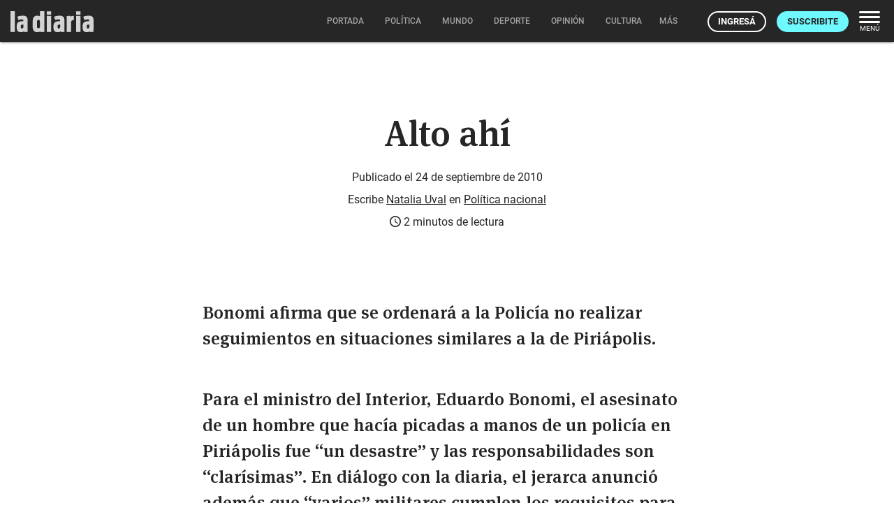

--- FILE ---
content_type: text/html; charset=utf-8
request_url: https://ladiaria.com.uy/masleidos/content/
body_size: 7
content:


<div class="card-header">
  <h2 class="card-title" aria-label="Lo más leído ">Lo más leído hoy <span class="ico"><svg xmlns="http://www.w3.org/2000/svg" width="24" height="24" viewBox="0 0 24 24"><path fill="none" d="M0 0h24v24H0V0z"/><path d="M16.85 6.85l1.44 1.44-4.88 4.88-3.29-3.29c-.39-.39-1.02-.39-1.41 0l-6 6.01c-.39.39-.39 1.02 0 1.41.39.39 1.02.39 1.41 0L9.41 12l3.29 3.29c.39.39 1.02.39 1.41 0l5.59-5.58 1.44 1.44c.31.31.85.09.85-.35V6.5c.01-.28-.21-.5-.49-.5h-4.29c-.45 0-.67.54-.36.85z"/></svg></span></h2>
  <a href="/masleidos/" class="ut-btn ut-btn-outline hide-on-small-and-down">Ver todos</a>
</div>
<div id="mas_vistos_seccion">
  <ul class="mas-leidos-list">
    
      


  <li data-id="147187" class="item">
    <article>
      <span class="num-recomendados col iter-1">1</span>
      <div class="col">
        <div class="article-section"><span>Sociedad</span></div>
        <a href="/politica/articulo/2026/1/cainfo-cuestiono-citacion-policial-a-periodista-advirtio-que-puede-fomentar-la-autocensura-y-afectar-el-rol-de-la-prensa/" class="title-recomendados">
          Cainfo cuestionó citación policial a periodista: advirtió que puede “fomentar la autocensura y afectar el rol” de la prensa
        </a>
      </div>
    </article>
  </li>


    
      


  <li data-id="147190" class="item">
    <article>
      <span class="num-recomendados col iter-2">2</span>
      <div class="col">
        <div class="article-section"><span>Sociedad</span></div>
        <a href="/politica/articulo/2026/1/director-de-la-caja-de-profesionales-pedira-anular-la-resolucion-de-sueldos-y-la-oposicion-exige-la-destitucion-de-los-representantes-del-gobierno/" class="title-recomendados">
          Director de la Caja de Profesionales pedirá anular la resolución de “sueldos” y la oposición exige la destitución de los representantes del gobierno
        </a>
      </div>
    </article>
  </li>


    
      


  <li data-id="147221" class="item">
    <article>
      <span class="num-recomendados col iter-3">3</span>
      <div class="col">
        <div class="article-section"><span>Europa</span></div>
        <a href="/mundo/articulo/2026/1/el-socialismo-y-la-ultraderecha-competiran-en-la-segunda-vuelta-para-la-presidencia-de-portugal/" class="title-recomendados">
          El socialismo y la ultraderecha competirán en la segunda vuelta para la presidencia de Portugal
        </a>
      </div>
    </article>
  </li>


    
      


  <li data-id="147224" class="item">
    <article>
      <span class="num-recomendados col iter-4">4</span>
      <div class="col">
        <div class="article-section"><span>Entrevistas</span></div>
        <a href="/carnaval/articulo/2026/1/dona-bastarda-trae-un-espectaculo-irreverente-que-mete-el-dedo-en-la-llaga-de-la-uruguayez/" class="title-recomendados">
          Doña Bastarda trae “un espectáculo irreverente, que mete el dedo en la llaga de la uruguayez”
        </a>
      </div>
    </article>
  </li>


    
      


  <li data-id="147181" class="item">
    <article>
      <span class="num-recomendados col iter-5">5</span>
      <div class="col">
        <div class="article-section"><span>Gobierno nacional</span></div>
        <a href="/politica/articulo/2026/1/orsi-llamo-a-apurar-el-proceso-legislativo-para-ratificar-el-acuerdo-mercosur-ue-el-parlamento-quiere-establecer-un-mecanismo-de-tratamiento-rapido/" class="title-recomendados">
          Orsi llamó a “apurar el proceso legislativo” para ratificar el acuerdo Mercosur-UE; el Parlamento quiere establecer un mecanismo de tratamiento rápido
        </a>
      </div>
    </article>
  </li>


    
  </ul>
  <div class="center">
    <a href="/masleidos/" class="ut-btn ut-btn-outline hide-on-med-and-up">Ver todos</a>
  </div>
</div>
